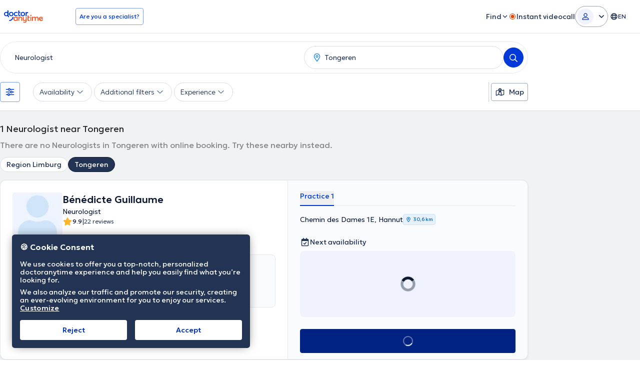

--- FILE ---
content_type: text/javascript
request_url: https://www.doctoranytime.be/dist/vite/dynamic-import-helper.BheWnx7M.js
body_size: -77
content:
const l=(r,n,o)=>{const e=r[n];return e?typeof e=="function"?e():Promise.resolve(e):new Promise((i,t)=>{(typeof queueMicrotask=="function"?queueMicrotask:setTimeout)(t.bind(null,new Error("Unknown variable dynamic import: "+n+(n.split("/").length!==o?". Note that variables only represent file names one level deep.":""))))})};export{l as _};
